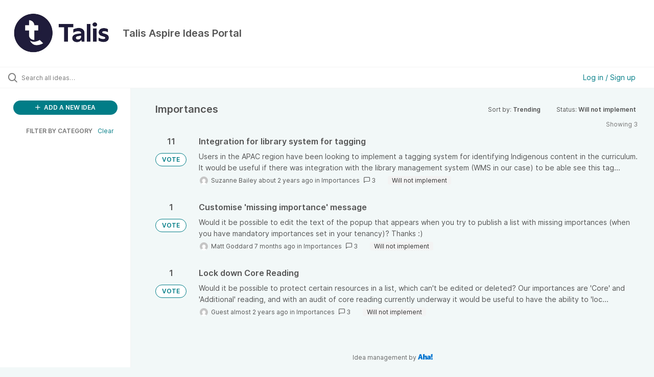

--- FILE ---
content_type: text/html; charset=utf-8
request_url: https://technologyfromsage02.ideas.aha.io/?category=7221931069641682498&status=7173674411154183790
body_size: 6463
content:
<!DOCTYPE html>
<html lang="en">
  <head>
    <meta http-equiv="X-UA-Compatible" content="IE=edge" />
    <meta http-equiv="Content-Type" content="text/html charset=UTF-8" />
    <meta name="publishing" content="true">
    <title>Talis Aspire Ideas Portal</title>

    <script>
//<![CDATA[

      window.ahaLoaded = false;
      window.isIdeaPortal = true;
      window.portalAssets = {"js":["/assets/runtime-v2-20104273a090ccdcb2338bac31a3b61b.js","/assets/vendor-v2-16d039b5a354d53c1c02493b2a92d909.js","/assets/idea_portals_new-v2-a0bcb33fe8ea404d89348b9c0bbc4319.js","/assets/idea_portals_new-v2-1e68bdc9d15e52152da56d229ca56981.css"]};

//]]>
</script>
      <script>
    window.sentryRelease = window.sentryRelease || "bc10176504";
  </script>



      <link rel="stylesheet" href="https://cdn.aha.io/assets/idea_portals_new-v2-1e68bdc9d15e52152da56d229ca56981.css" data-turbolinks-track="true" media="all" />
    <script src="https://cdn.aha.io/assets/runtime-v2-20104273a090ccdcb2338bac31a3b61b.js" data-turbolinks-track="true"></script>
    <script src="https://cdn.aha.io/assets/vendor-v2-16d039b5a354d53c1c02493b2a92d909.js" data-turbolinks-track="true"></script>
      <script src="https://cdn.aha.io/assets/idea_portals_new-v2-a0bcb33fe8ea404d89348b9c0bbc4319.js" data-turbolinks-track="true"></script>
    <meta name="csrf-param" content="authenticity_token" />
<meta name="csrf-token" content="iJSTnDQOXynRwg9r0w_CGXoOFus9Vo8sRM3lLyd4e3smmLWCkFRv05ARKzRqcBgT5bvE2PUUw-k-kQ-lVya6cw" />
    <meta name="viewport" content="width=device-width, initial-scale=1" />
    <meta name="locale" content="en" />
    <meta name="portal-token" content="cbc131615e6fde3b8253dd2cfd6f56bd" />
    <meta name="idea-portal-id" content="7184831299525309428" />


      <link rel="canonical" href="https://technologyfromsage02.ideas.aha.io/">
          <link rel="icon" href="https://technologyfromsage02.ideas.aha.io/portal-favicon.png?1724942062&amp;size=thumb16" />

      <style>
                :root {
          --accent-color: #017D87;
          --accent-color-05: #017D870D;
          --accent-color-15: #017D8726;
          --accent-color-80: #017D87CC;
        }

      </style>
  </head>
  <body class="ideas-portal public">
    
    <style>
  
</style>

  <div class="skip-to-main-content">
    <a href="#main-content">Skip to Main Content</a>
  </div>


      <header class="portal-aha-header portal-aha-header--full">
        <a class="logo" href="/ideas">
          <img alt="Ideas Portal Logo" src="https://technologyfromsage02.ideas.aha.io/logo.jpeg?i=1729000924" />
</a>        <div class="titles">
          <div class="title">
            Talis Aspire Ideas Portal
          </div>
        </div>
    </header>


  <div class="search-bar">
    <div class="search-bar__search">
  <form class="idea-search-form" action="/ideas/search" accept-charset="UTF-8" method="get">
    <div class="search-field">
      <i class="aha-icon aha-icon-search"></i>
      <input type="text" name="query" id="query" class="search-query" placeholder="Search all ideas…" aria-label="Search all ideas…" />
      
      <input type="hidden" name="category" id="category" value="7221931069641682498" autocomplete="off" />
      
      <a class="aha-icon aha-icon-close clear-button hide" aria-label="Clear filter" href="/ideas?category=7221931069641682498&amp;status=7173674411154183790"></a>
    </div>
</form></div>

<script>
//<![CDATA[

  (function() {
    function setSearchPlaceholderText() {
      if ($(window).width() < 500)
        $('.search-query').attr('placeholder', '');
      else
        $('.search-query').attr('placeholder', ("Search all ideas…"));
    }

    $(window).on('resize', () => {
      setSearchPlaceholderText();
    });

    setSearchPlaceholderText();
  })();

//]]>
</script>
      <div class="signup-link user-menu">
      <a class="login-link dropdown-with-caret" role="button" aria-expanded="false" href="/portal_session/new">
        Log in / Sign up
        <i class="fa-solid fa-sort-down"></i>
</a>

    <div class="login-popover popover portal-user">
      <!-- Alerts in this file are used for the app and portals, they must not use the aha-alert web component -->



<div class="email-popover ">
  <div class="arrow tooltip-arrow"></div>
  <form class="form-horizontal" action="/auth/redirect_to_auth" accept-charset="UTF-8" data-remote="true" method="post"><input type="hidden" name="authenticity_token" value="mPm3QS4jbuFHcGnTYcWYhQMjySjY7JKqdsbiqdgJIxff1wvmzZvKHoME5rSjm-WzXM8qjnWkgduyJitg2ZCkVA" autocomplete="off" />
    <h3>Please enter your email address</h3>
    <div class="control-group">
        <label class="control-label" aria-label="Please enter your email address" for="email"></label>
      <div class="controls">
        <input type="text" name="sessions[email]" id="email" placeholder="Enter email (name@example.com)" autocomplete="off" class="input-block-level" autofocus="autofocus" aria-required="true" />
      </div>
    </div>
    <div class="extra-fields"></div>

    <div class="control-group">
      <div class="controls">
        <input type="submit" name="commit" value="Next" class="btn btn-outline btn-primary pull-left" id="vote" data-disable-with="Sending…" />
      </div>
    </div>
    <div class="clearfix"></div>
</form></div>

    </div>
  </div>

  </div>


<div class="column-with-sidebar">
  <div class="portal-sidebar column-with-sidebar__sidebar" id="portal-sidebar">
    <a class="btn btn-primary add-idea-button" href="/ideas/new">
      <i class="aha-icon aha-icon-plus"></i>
      ADD A NEW IDEA
</a>


        <div class="collapsable-filter" id="category-filter" data-load-counts-url="/ideas/category_counts?category=7221931069641682498&amp;status=7173674411154183790" data-filtered-project-ids="[]" data-filtered-category-ids="[&quot;7221931069641682498&quot;]" data-multi-category-filter-enabled="true">
          <div class="filters-title-header">
            <h2 class="filters-title">
              <button class="expand-collapse" aria-expanded="false">
                <i class="fa-solid fa-chevron-right"></i>
                FILTER BY CATEGORY
              </button>
            </h2>
              <span class="filters-title__clear">
                <a data-url-param-toggle-name="category" data-url-param-toggle-value="" data-url-param-toggle-remove="category,project,page" href="#">Clear</a>
              </span>
          </div>

          <ul class="portal-sidebar__section categories categories-filters filters hidden">
                  <li id="category-7221930573175096577" data-filter-type="category">
  <a class="filter category-filter" data-url-param-toggle-name="category" data-url-param-toggle-value="7221930573175096577" data-url-param-toggle-remove="page" href="/?category=7221930573175096577&amp;status=7236737460942651151%2C1713951491">
    <div class="category-filter-name">
      <i class="category-collapser category-filter-branch fa-solid fa-chevron-right category-collapser--empty" tabindex="0" aria-expanded="false"></i>
      <span>
        Accessibility
      </span>
    </div>

    <div>
      <i class="aha-icon aha-icon-close hide"></i>
      <span class="count category-count"></span>
    </div>
</a>
</li>

  <li id="category-7221930624902461787" data-filter-type="category">
  <a class="filter category-filter" data-url-param-toggle-name="category" data-url-param-toggle-value="7221930624902461787" data-url-param-toggle-remove="page" href="/?category=7221930624902461787&amp;status=7236737460942651151%2C1713951491">
    <div class="category-filter-name">
      <i class="category-collapser category-filter-branch fa-solid fa-chevron-right category-collapser--empty" tabindex="0" aria-expanded="false"></i>
      <span>
        Advanced Mis
      </span>
    </div>

    <div>
      <i class="aha-icon aha-icon-close hide"></i>
      <span class="count category-count"></span>
    </div>
</a>
</li>

  <li id="category-7221930761126344484" data-filter-type="category">
  <a class="filter category-filter" data-url-param-toggle-name="category" data-url-param-toggle-value="7221930761126344484" data-url-param-toggle-remove="page" href="/?category=7221930761126344484&amp;status=7236737460942651151%2C1713951491">
    <div class="category-filter-name">
      <i class="category-collapser category-filter-branch fa-solid fa-chevron-right category-collapser--empty" tabindex="0" aria-expanded="false"></i>
      <span>
        Authentication
      </span>
    </div>

    <div>
      <i class="aha-icon aha-icon-close hide"></i>
      <span class="count category-count"></span>
    </div>
</a>
</li>

  <li id="category-7221930802996193591" data-filter-type="category">
  <a class="filter category-filter" data-url-param-toggle-name="category" data-url-param-toggle-value="7221930802996193591" data-url-param-toggle-remove="page" href="/?category=7221930802996193591&amp;status=7236737460942651151%2C1713951491">
    <div class="category-filter-name">
      <i class="category-collapser category-filter-branch fa-solid fa-chevron-right category-collapser--empty" tabindex="0" aria-expanded="false"></i>
      <span>
        Bookmarking
      </span>
    </div>

    <div>
      <i class="aha-icon aha-icon-close hide"></i>
      <span class="count category-count"></span>
    </div>
</a>
</li>

  <li id="category-7221930845120024339" data-filter-type="category">
  <a class="filter category-filter" data-url-param-toggle-name="category" data-url-param-toggle-value="7221930845120024339" data-url-param-toggle-remove="page" href="/?category=7221930845120024339&amp;status=7236737460942651151%2C1713951491">
    <div class="category-filter-name">
      <i class="category-collapser category-filter-branch fa-solid fa-chevron-right category-collapser--empty" tabindex="0" aria-expanded="false"></i>
      <span>
        Branding
      </span>
    </div>

    <div>
      <i class="aha-icon aha-icon-close hide"></i>
      <span class="count category-count"></span>
    </div>
</a>
</li>

  <li id="category-7221930884636551052" data-filter-type="category">
  <a class="filter category-filter" data-url-param-toggle-name="category" data-url-param-toggle-value="7221930884636551052" data-url-param-toggle-remove="page" href="/?category=7221930884636551052&amp;status=7236737460942651151%2C1713951491">
    <div class="category-filter-name">
      <i class="category-collapser category-filter-branch fa-solid fa-chevron-right category-collapser--empty" tabindex="0" aria-expanded="false"></i>
      <span>
        DCS Integration
      </span>
    </div>

    <div>
      <i class="aha-icon aha-icon-close hide"></i>
      <span class="count category-count"></span>
    </div>
</a>
</li>

  <li id="category-7173685965680368641" data-filter-type="category">
  <a class="filter category-filter" data-url-param-toggle-name="category" data-url-param-toggle-value="7173685965680368641" data-url-param-toggle-remove="page" href="/?category=7173685965680368641&amp;status=7236737460942651151%2C1713951491">
    <div class="category-filter-name">
      <i class="category-collapser category-filter-branch fa-solid fa-chevron-right category-collapser--empty" tabindex="0" aria-expanded="false"></i>
      <span>
        Edit List
      </span>
    </div>

    <div>
      <i class="aha-icon aha-icon-close hide"></i>
      <span class="count category-count"></span>
    </div>
</a>
</li>

  <li id="category-7221930951630006567" data-filter-type="category">
  <a class="filter category-filter" data-url-param-toggle-name="category" data-url-param-toggle-value="7221930951630006567" data-url-param-toggle-remove="page" href="/?category=7221930951630006567&amp;status=7236737460942651151%2C1713951491">
    <div class="category-filter-name">
      <i class="category-collapser category-filter-branch fa-solid fa-chevron-right category-collapser--empty" tabindex="0" aria-expanded="false"></i>
      <span>
        Elevate 
      </span>
    </div>

    <div>
      <i class="aha-icon aha-icon-close hide"></i>
      <span class="count category-count"></span>
    </div>
</a>
</li>

  <li id="category-7504564206451953176" data-filter-type="category">
  <a class="filter category-filter" data-url-param-toggle-name="category" data-url-param-toggle-value="7504564206451953176" data-url-param-toggle-remove="page" href="/?category=7504564206451953176&amp;status=7236737460942651151%2C1713951491">
    <div class="category-filter-name">
      <i class="category-collapser category-filter-branch fa-solid fa-chevron-right category-collapser--empty" tabindex="0" aria-expanded="false"></i>
      <span>
        Engage
      </span>
    </div>

    <div>
      <i class="aha-icon aha-icon-close hide"></i>
      <span class="count category-count"></span>
    </div>
</a>
</li>

  <li id="category-7222930943880732030" data-filter-type="category">
  <a class="filter category-filter" data-url-param-toggle-name="category" data-url-param-toggle-value="7222930943880732030" data-url-param-toggle-remove="page" href="/?category=7222930943880732030&amp;status=7236737460942651151%2C1713951491">
    <div class="category-filter-name">
      <i class="category-collapser category-filter-branch fa-solid fa-chevron-right category-collapser--empty" tabindex="0" aria-expanded="false"></i>
      <span>
        GDPR
      </span>
    </div>

    <div>
      <i class="aha-icon aha-icon-close hide"></i>
      <span class="count category-count"></span>
    </div>
</a>
</li>

  <li id="category-7221930971838246113" data-filter-type="category">
  <a class="filter category-filter" data-url-param-toggle-name="category" data-url-param-toggle-value="7221930971838246113" data-url-param-toggle-remove="page" href="/?category=7221930971838246113&amp;status=7236737460942651151%2C1713951491">
    <div class="category-filter-name">
      <i class="category-collapser category-filter-branch fa-solid fa-chevron-right category-collapser--empty" tabindex="0" aria-expanded="false"></i>
      <span>
        Google analytics
      </span>
    </div>

    <div>
      <i class="aha-icon aha-icon-close hide"></i>
      <span class="count category-count"></span>
    </div>
</a>
</li>

  <li id="category-7221931033093130398" data-filter-type="category">
  <a class="filter category-filter" data-url-param-toggle-name="category" data-url-param-toggle-value="7221931033093130398" data-url-param-toggle-remove="page" href="/?category=7221931033093130398&amp;status=7236737460942651151%2C1713951491">
    <div class="category-filter-name">
      <i class="category-collapser category-filter-branch fa-solid fa-chevron-right category-collapser--empty" tabindex="0" aria-expanded="false"></i>
      <span>
        Hierarchy
      </span>
    </div>

    <div>
      <i class="aha-icon aha-icon-close hide"></i>
      <span class="count category-count"></span>
    </div>
</a>
</li>

  <li id="category-7221931069641682498" data-filter-type="category">
  <a class="filter category-filter" data-url-param-toggle-name="category" data-url-param-toggle-value="7221931069641682498" data-url-param-toggle-remove="page" href="/?category=7221931069641682498&amp;status=7236737460942651151%2C1713951491">
    <div class="category-filter-name">
      <i class="category-collapser category-filter-branch fa-solid fa-chevron-right category-collapser--empty" tabindex="0" aria-expanded="false"></i>
      <span>
        Importances
      </span>
    </div>

    <div>
      <i class="aha-icon aha-icon-close hide"></i>
      <span class="count category-count"></span>
    </div>
</a>
</li>

  <li id="category-7221931104959700570" data-filter-type="category">
  <a class="filter category-filter" data-url-param-toggle-name="category" data-url-param-toggle-value="7221931104959700570" data-url-param-toggle-remove="page" href="/?category=7221931104959700570&amp;status=7236737460942651151%2C1713951491">
    <div class="category-filter-name">
      <i class="category-collapser category-filter-branch fa-solid fa-chevron-right category-collapser--empty" tabindex="0" aria-expanded="false"></i>
      <span>
        LTI
      </span>
    </div>

    <div>
      <i class="aha-icon aha-icon-close hide"></i>
      <span class="count category-count"></span>
    </div>
</a>
</li>

  <li id="category-7221931151183698858" data-filter-type="category">
  <a class="filter category-filter" data-url-param-toggle-name="category" data-url-param-toggle-value="7221931151183698858" data-url-param-toggle-remove="page" href="/?category=7221931151183698858&amp;status=7236737460942651151%2C1713951491">
    <div class="category-filter-name">
      <i class="category-collapser category-filter-branch fa-solid fa-chevron-right category-collapser--empty" tabindex="0" aria-expanded="false"></i>
      <span>
        Perlego
      </span>
    </div>

    <div>
      <i class="aha-icon aha-icon-close hide"></i>
      <span class="count category-count"></span>
    </div>
</a>
</li>

  <li id="category-7221931190123740515" data-filter-type="category">
  <a class="filter category-filter" data-url-param-toggle-name="category" data-url-param-toggle-value="7221931190123740515" data-url-param-toggle-remove="page" href="/?category=7221931190123740515&amp;status=7236737460942651151%2C1713951491">
    <div class="category-filter-name">
      <i class="category-collapser category-filter-branch fa-solid fa-chevron-right category-collapser--empty" tabindex="0" aria-expanded="false"></i>
      <span>
        Privacy
      </span>
    </div>

    <div>
      <i class="aha-icon aha-icon-close hide"></i>
      <span class="count category-count"></span>
    </div>
</a>
</li>

  <li id="category-7221931227910334188" data-filter-type="category">
  <a class="filter category-filter" data-url-param-toggle-name="category" data-url-param-toggle-value="7221931227910334188" data-url-param-toggle-remove="page" href="/?category=7221931227910334188&amp;status=7236737460942651151%2C1713951491">
    <div class="category-filter-name">
      <i class="category-collapser category-filter-branch fa-solid fa-chevron-right category-collapser--empty" tabindex="0" aria-expanded="false"></i>
      <span>
        Proxy
      </span>
    </div>

    <div>
      <i class="aha-icon aha-icon-close hide"></i>
      <span class="count category-count"></span>
    </div>
</a>
</li>

  <li id="category-7221931274409555403" data-filter-type="category">
  <a class="filter category-filter" data-url-param-toggle-name="category" data-url-param-toggle-value="7221931274409555403" data-url-param-toggle-remove="page" href="/?category=7221931274409555403&amp;status=7236737460942651151%2C1713951491">
    <div class="category-filter-name">
      <i class="category-collapser category-filter-branch fa-solid fa-chevron-right category-collapser--empty" tabindex="0" aria-expanded="false"></i>
      <span>
        Reports
      </span>
    </div>

    <div>
      <i class="aha-icon aha-icon-close hide"></i>
      <span class="count category-count"></span>
    </div>
</a>
</li>

  <li id="category-7221931307989513350" data-filter-type="category">
  <a class="filter category-filter" data-url-param-toggle-name="category" data-url-param-toggle-value="7221931307989513350" data-url-param-toggle-remove="page" href="/?category=7221931307989513350&amp;status=7236737460942651151%2C1713951491">
    <div class="category-filter-name">
      <i class="category-collapser category-filter-branch fa-solid fa-chevron-right category-collapser--empty" tabindex="0" aria-expanded="false"></i>
      <span>
        Reviews
      </span>
    </div>

    <div>
      <i class="aha-icon aha-icon-close hide"></i>
      <span class="count category-count"></span>
    </div>
</a>
</li>

  <li id="category-7221848602895636887" data-filter-type="category">
  <a class="filter category-filter" data-url-param-toggle-name="category" data-url-param-toggle-value="7221848602895636887" data-url-param-toggle-remove="page" href="/?category=7221848602895636887&amp;status=7236737460942651151%2C1713951491">
    <div class="category-filter-name">
      <i class="category-collapser category-filter-branch fa-solid fa-chevron-right category-collapser--empty" tabindex="0" aria-expanded="false"></i>
      <span>
        Rollover
      </span>
    </div>

    <div>
      <i class="aha-icon aha-icon-close hide"></i>
      <span class="count category-count"></span>
    </div>
</a>
</li>

  <li id="category-7221931428528679819" data-filter-type="category">
  <a class="filter category-filter" data-url-param-toggle-name="category" data-url-param-toggle-value="7221931428528679819" data-url-param-toggle-remove="page" href="/?category=7221931428528679819&amp;status=7236737460942651151%2C1713951491">
    <div class="category-filter-name">
      <i class="category-collapser category-filter-branch fa-solid fa-chevron-right category-collapser--empty" tabindex="0" aria-expanded="false"></i>
      <span>
        Sage Catalyst
      </span>
    </div>

    <div>
      <i class="aha-icon aha-icon-close hide"></i>
      <span class="count category-count"></span>
    </div>
</a>
</li>

  <li id="category-7353581690042479884" data-filter-type="category">
  <a class="filter category-filter" data-url-param-toggle-name="category" data-url-param-toggle-value="7353581690042479884" data-url-param-toggle-remove="page" href="/?category=7353581690042479884&amp;status=7236737460942651151%2C1713951491">
    <div class="category-filter-name">
      <i class="category-collapser category-filter-branch fa-solid fa-chevron-right category-collapser--empty" tabindex="0" aria-expanded="false"></i>
      <span>
        self-serve beta
      </span>
    </div>

    <div>
      <i class="aha-icon aha-icon-close hide"></i>
      <span class="count category-count"></span>
    </div>
</a>
</li>

  <li id="category-7221931448445052369" data-filter-type="category">
  <a class="filter category-filter" data-url-param-toggle-name="category" data-url-param-toggle-value="7221931448445052369" data-url-param-toggle-remove="page" href="/?category=7221931448445052369&amp;status=7236737460942651151%2C1713951491">
    <div class="category-filter-name">
      <i class="category-collapser category-filter-branch fa-solid fa-chevron-right category-collapser--empty" tabindex="0" aria-expanded="false"></i>
      <span>
         TADC
      </span>
    </div>

    <div>
      <i class="aha-icon aha-icon-close hide"></i>
      <span class="count category-count"></span>
    </div>
</a>
</li>

  <li id="category-7221931505994675391" data-filter-type="category">
  <a class="filter category-filter" data-url-param-toggle-name="category" data-url-param-toggle-value="7221931505994675391" data-url-param-toggle-remove="page" href="/?category=7221931505994675391&amp;status=7236737460942651151%2C1713951491">
    <div class="category-filter-name">
      <i class="category-collapser category-filter-branch fa-solid fa-chevron-right category-collapser--empty" tabindex="0" aria-expanded="false"></i>
      <span>
        Time Periods 
      </span>
    </div>

    <div>
      <i class="aha-icon aha-icon-close hide"></i>
      <span class="count category-count"></span>
    </div>
</a>
</li>

  <li id="category-7221931525269764326" data-filter-type="category">
  <a class="filter category-filter" data-url-param-toggle-name="category" data-url-param-toggle-value="7221931525269764326" data-url-param-toggle-remove="page" href="/?category=7221931525269764326&amp;status=7236737460942651151%2C1713951491">
    <div class="category-filter-name">
      <i class="category-collapser category-filter-branch fa-solid fa-chevron-right category-collapser--empty" tabindex="0" aria-expanded="false"></i>
      <span>
        User Profiles
      </span>
    </div>

    <div>
      <i class="aha-icon aha-icon-close hide"></i>
      <span class="count category-count"></span>
    </div>
</a>
</li>

  <li id="category-7221931634247420149" data-filter-type="category">
  <a class="filter category-filter" data-url-param-toggle-name="category" data-url-param-toggle-value="7221931634247420149" data-url-param-toggle-remove="page" href="/?category=7221931634247420149&amp;status=7236737460942651151%2C1713951491">
    <div class="category-filter-name">
      <i class="category-collapser category-filter-branch fa-solid fa-chevron-right category-collapser--empty" tabindex="0" aria-expanded="false"></i>
      <span>
        User roles and permissions
      </span>
    </div>

    <div>
      <i class="aha-icon aha-icon-close hide"></i>
      <span class="count category-count"></span>
    </div>
</a>
</li>


          </ul>
</div>  </div>

  <div class="column-with-sidebar__column">
    <div class="idea-flash idea-flash--index-view">
      <!-- Alerts in this file are used for the app and portals, they must not use the aha-alert web component -->

    </div>

    <div id="main-content" aria-label="Main content"></div>


      <section class="list-ideas">
        <header class="main-header">
          <h1>Importances</h1>

          <div class="header-filters">

            <div class="header-filter dropdown header-filter--sort">
              <span class="dropdown-toggle dropdown-with-caret" data-toggle="dropdown" aria-haspopup="true" aria-expanded="false">
                Sort by:
                <span class="header-filter__selection">
                  Trending
                  <i class="fa-solid fa-sort-down"></i>
                </span>
              </span>
              <ul class="dropdown-menu pull-right">
                  <li class="">
                    <a data-url-param-toggle-name="sort" data-url-param-toggle-value="recent" data-url-param-toggle-remove="page" rel="nofollow" href="/?category=7221931069641682498&amp;sort=recent&amp;status=7173674411154183790">Recent</a>
                  </li>
                  <li class="active">
                    <a data-url-param-toggle-name="sort" data-url-param-toggle-value="trending" data-url-param-toggle-remove="page" rel="nofollow" href="/?category=7221931069641682498&amp;sort=trending&amp;status=7173674411154183790">Trending</a>
                  </li>
                  <li class="">
                    <a data-url-param-toggle-name="sort" data-url-param-toggle-value="popular" data-url-param-toggle-remove="page" rel="nofollow" href="/?category=7221931069641682498&amp;sort=popular&amp;status=7173674411154183790">Popular</a>
                  </li>
              </ul>
            </div>

              <div class="workflow-status-filter header-filter dropdown-with-caret dropdown">
                <span class="dropdown-toggle" data-toggle="dropdown" aria-haspopup="true" aria-expanded="false">
                    Status:
                  <span class="header-filter__selection">
                      Will not implement
                    <i class="fa-solid fa-sort-down"></i>
                  </span>
                </span>
                <ul class="dropdown-menu pull-right" data-dropdown-url="/ideas/status_dropdown_menu?category=7221931069641682498&amp;status=7173674411154183790"></ul>
              </div>
          </div>
        </header>

        <div class="ideas-showing-count">
            Showing 3
        </div>


        <div style="display: table;" class="ideas">
                
<div id="7298612471157957811" class="idea ideas__row">
  <div class="ideas__cell">
    
<div class="idea-endorsement" id="idea-7298612471157957811-endorsement">
      <span class="vote-count">
          11

      </span>
      <a data-disable="true" data-count="1" data-remote="true" rel="nofollow" data-method="post" href="/ideas/PROD-I-403/idea_endorsements?idea_ids%5B%5D=7298612471157957811&amp;idea_ids%5B%5D=7522021367368847715&amp;idea_ids%5B%5D=7337633388032149347">
        <span class="btn btn-primary btn-outline btn-vote vote-status">
          VOTE
        </span>
</a>  <div class="popover vote-popover portal-user"></div>
</div>

  </div>
  <div class="ideas__cell">
    <div class="idea-details" style="position: relative">
      <a class="idea-link" href="/ideas/PROD-I-403" aria-labelledby="PROD-I-403"></a>
      <header class="idea-header">
        <h2 class="idea-name" id="PROD-I-403">Integration for library system for tagging</h2>
        

      </header>
      <div class="description">
          Users in the APAC region have been looking to implement a tagging system for identifying Indigenous content in the curriculum. It would be useful if there was integration with the library management system (WMS in our case) to be able see this tag...
      </div>
      <div class="idea-meta">
        <span class="avatar">
          <img alt="" src="https://secure.gravatar.com/avatar/6d74d23b5bedcae93befbf503cf1cfae?default=mm&rating=G&size=32" width="32" height="32" />
        </span>
        <span class="idea-meta-created">
          <span>
              Suzanne Bailey
            about 2 years ago
          </span>
          <span class="idea-meta-created__links">
            in&nbsp;<a href="/ideas?category=7221931069641682498">Importances</a>
          </span>
        </span>
        <span class="comment-count">
          <i class="aha-icon aha-icon-chat"></i>
          3
        </span>
          <span class="status-pill" title="Will not implement" style="color: var(--theme-primary-text); border: none; background-color: #F3F3F3">Will not implement</span>
      </div>
    </div>

  </div>
</div>

                
<div id="7522021367368847715" class="idea ideas__row">
  <div class="ideas__cell">
    
<div class="idea-endorsement" id="idea-7522021367368847715-endorsement">
      <span class="vote-count">
          1

      </span>
      <a data-disable="true" data-count="1" data-remote="true" rel="nofollow" data-method="post" href="/ideas/PROD-I-793/idea_endorsements?idea_ids%5B%5D=7298612471157957811&amp;idea_ids%5B%5D=7522021367368847715&amp;idea_ids%5B%5D=7337633388032149347">
        <span class="btn btn-primary btn-outline btn-vote vote-status">
          VOTE
        </span>
</a>  <div class="popover vote-popover portal-user"></div>
</div>

  </div>
  <div class="ideas__cell">
    <div class="idea-details" style="position: relative">
      <a class="idea-link" href="/ideas/PROD-I-793" aria-labelledby="PROD-I-793"></a>
      <header class="idea-header">
        <h2 class="idea-name" id="PROD-I-793">Customise &#39;missing importance&#39; message</h2>
        

      </header>
      <div class="description">
          Would it be possible to edit the text of the popup that appears when you try to publish a list with missing importances (when you have mandatory importances set in your tenancy)? Thanks :)
      </div>
      <div class="idea-meta">
        <span class="avatar">
          <img alt="" src="https://secure.gravatar.com/avatar/647afe9bd0dc86a6adfc2792a765e3e6?default=mm&rating=G&size=32" width="32" height="32" />
        </span>
        <span class="idea-meta-created">
          <span>
              Matt Goddard
            7 months ago
          </span>
          <span class="idea-meta-created__links">
            in&nbsp;<a href="/ideas?category=7221931069641682498">Importances</a>
          </span>
        </span>
        <span class="comment-count">
          <i class="aha-icon aha-icon-chat"></i>
          3
        </span>
          <span class="status-pill" title="Will not implement" style="color: var(--theme-primary-text); border: none; background-color: #F3F3F3">Will not implement</span>
      </div>
    </div>

  </div>
</div>

                
<div id="7337633388032149347" class="idea ideas__row">
  <div class="ideas__cell">
    
<div class="idea-endorsement" id="idea-7337633388032149347-endorsement">
      <span class="vote-count">
          1

      </span>
      <a data-disable="true" data-count="1" data-remote="true" rel="nofollow" data-method="post" href="/ideas/PROD-I-479/idea_endorsements?idea_ids%5B%5D=7298612471157957811&amp;idea_ids%5B%5D=7522021367368847715&amp;idea_ids%5B%5D=7337633388032149347">
        <span class="btn btn-primary btn-outline btn-vote vote-status">
          VOTE
        </span>
</a>  <div class="popover vote-popover portal-user"></div>
</div>

  </div>
  <div class="ideas__cell">
    <div class="idea-details" style="position: relative">
      <a class="idea-link" href="/ideas/PROD-I-479" aria-labelledby="PROD-I-479"></a>
      <header class="idea-header">
        <h2 class="idea-name" id="PROD-I-479">Lock down Core Reading</h2>
        

      </header>
      <div class="description">
          Would it be possible to protect certain resources in a list, which can't be edited or deleted? Our importances are 'Core' and 'Additional' reading, and with an audit of core reading currently underway it would be useful to have the ability to 'loc...
      </div>
      <div class="idea-meta">
        <span class="avatar">
          <img alt="" src="https://secure.gravatar.com/avatar/cee08ca25bab5485c358faafb314521b?default=mm&rating=G&size=32" width="32" height="32" />
        </span>
        <span class="idea-meta-created">
          <span>
              Guest
            almost 2 years ago
          </span>
          <span class="idea-meta-created__links">
            in&nbsp;<a href="/ideas?category=7221931069641682498">Importances</a>
          </span>
        </span>
        <span class="comment-count">
          <i class="aha-icon aha-icon-chat"></i>
          3
        </span>
          <span class="status-pill" title="Will not implement" style="color: var(--theme-primary-text); border: none; background-color: #F3F3F3">Will not implement</span>
      </div>
    </div>

  </div>
</div>

        </div>
        


      </section>
  </div>

        <footer class="powered-by main-footer">
        <a class="powered-by-cta" target="_blank" rel="noopener noreferrer" href="https://www.aha.io/ideas/overview?utm_source=ideas-portal">
          <span>Idea management by</span>
          <img alt="Aha! logo" src="https://cdn.aha.io/assets/powered-by-aha.be9340255a942688619ebf1abc47b5b2.svg" />
</a>      </footer>

</div>

<script>
//<![CDATA[

  window.pushIndexBreadcrumb("All ideas", "all ideas");

//]]>
</script>

<script>
//<![CDATA[

  $(() => {
    const loadStatusCounts = ($menu) => {
      const countsUrl = $menu.find('.dropdown-header').data('counts-url');
      const timer = setTimeout(() => {
        $('.workflow-status-filter__count:first').html('<aha-spinner />');
      }, 500);

      $.get(countsUrl).done((data) => {
        clearTimeout(timer);
        $('.workflow-status-filter__count').empty();
        $.each(data, (statusId, count) => {
          $(`.workflow-status-filter__item #workflow_status_${statusId} .workflow-status-filter__count`).text(count);
        });
        $('.workflow-status-filter__count:empty').text('0');
      });
    };

    $('.workflow-status-filter .dropdown-toggle').one('click.workflow-status-filter', () => {
      const $menu = $('.workflow-status-filter .dropdown-menu');
      $menu.html('<li class="tw-text-center tw-mt-[10px]"><aha-spinner /></li>');

      $.get($menu.data('dropdown-url')).done((html) => {
        $menu.html(html);
        $(document).trigger('page:change');
        loadStatusCounts($menu);
      });
    });
  });

//]]>
</script>




    <div class="modal hide fade" id="modal-window"></div>
  </body>
</html>

